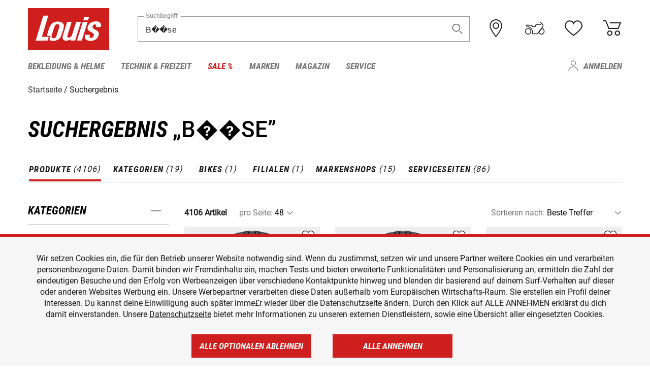

--- FILE ---
content_type: text/html; charset=utf-8
request_url: https://www.google.com/recaptcha/api2/anchor?ar=1&k=6LfkrNsiAAAAABd0UWOR5RGNXBiR1TO475EkSt0V&co=aHR0cHM6Ly93d3cubG91aXMuZGU6NDQz&hl=en&v=PoyoqOPhxBO7pBk68S4YbpHZ&size=invisible&anchor-ms=20000&execute-ms=30000&cb=fkus8hza3p42
body_size: 48839
content:
<!DOCTYPE HTML><html dir="ltr" lang="en"><head><meta http-equiv="Content-Type" content="text/html; charset=UTF-8">
<meta http-equiv="X-UA-Compatible" content="IE=edge">
<title>reCAPTCHA</title>
<style type="text/css">
/* cyrillic-ext */
@font-face {
  font-family: 'Roboto';
  font-style: normal;
  font-weight: 400;
  font-stretch: 100%;
  src: url(//fonts.gstatic.com/s/roboto/v48/KFO7CnqEu92Fr1ME7kSn66aGLdTylUAMa3GUBHMdazTgWw.woff2) format('woff2');
  unicode-range: U+0460-052F, U+1C80-1C8A, U+20B4, U+2DE0-2DFF, U+A640-A69F, U+FE2E-FE2F;
}
/* cyrillic */
@font-face {
  font-family: 'Roboto';
  font-style: normal;
  font-weight: 400;
  font-stretch: 100%;
  src: url(//fonts.gstatic.com/s/roboto/v48/KFO7CnqEu92Fr1ME7kSn66aGLdTylUAMa3iUBHMdazTgWw.woff2) format('woff2');
  unicode-range: U+0301, U+0400-045F, U+0490-0491, U+04B0-04B1, U+2116;
}
/* greek-ext */
@font-face {
  font-family: 'Roboto';
  font-style: normal;
  font-weight: 400;
  font-stretch: 100%;
  src: url(//fonts.gstatic.com/s/roboto/v48/KFO7CnqEu92Fr1ME7kSn66aGLdTylUAMa3CUBHMdazTgWw.woff2) format('woff2');
  unicode-range: U+1F00-1FFF;
}
/* greek */
@font-face {
  font-family: 'Roboto';
  font-style: normal;
  font-weight: 400;
  font-stretch: 100%;
  src: url(//fonts.gstatic.com/s/roboto/v48/KFO7CnqEu92Fr1ME7kSn66aGLdTylUAMa3-UBHMdazTgWw.woff2) format('woff2');
  unicode-range: U+0370-0377, U+037A-037F, U+0384-038A, U+038C, U+038E-03A1, U+03A3-03FF;
}
/* math */
@font-face {
  font-family: 'Roboto';
  font-style: normal;
  font-weight: 400;
  font-stretch: 100%;
  src: url(//fonts.gstatic.com/s/roboto/v48/KFO7CnqEu92Fr1ME7kSn66aGLdTylUAMawCUBHMdazTgWw.woff2) format('woff2');
  unicode-range: U+0302-0303, U+0305, U+0307-0308, U+0310, U+0312, U+0315, U+031A, U+0326-0327, U+032C, U+032F-0330, U+0332-0333, U+0338, U+033A, U+0346, U+034D, U+0391-03A1, U+03A3-03A9, U+03B1-03C9, U+03D1, U+03D5-03D6, U+03F0-03F1, U+03F4-03F5, U+2016-2017, U+2034-2038, U+203C, U+2040, U+2043, U+2047, U+2050, U+2057, U+205F, U+2070-2071, U+2074-208E, U+2090-209C, U+20D0-20DC, U+20E1, U+20E5-20EF, U+2100-2112, U+2114-2115, U+2117-2121, U+2123-214F, U+2190, U+2192, U+2194-21AE, U+21B0-21E5, U+21F1-21F2, U+21F4-2211, U+2213-2214, U+2216-22FF, U+2308-230B, U+2310, U+2319, U+231C-2321, U+2336-237A, U+237C, U+2395, U+239B-23B7, U+23D0, U+23DC-23E1, U+2474-2475, U+25AF, U+25B3, U+25B7, U+25BD, U+25C1, U+25CA, U+25CC, U+25FB, U+266D-266F, U+27C0-27FF, U+2900-2AFF, U+2B0E-2B11, U+2B30-2B4C, U+2BFE, U+3030, U+FF5B, U+FF5D, U+1D400-1D7FF, U+1EE00-1EEFF;
}
/* symbols */
@font-face {
  font-family: 'Roboto';
  font-style: normal;
  font-weight: 400;
  font-stretch: 100%;
  src: url(//fonts.gstatic.com/s/roboto/v48/KFO7CnqEu92Fr1ME7kSn66aGLdTylUAMaxKUBHMdazTgWw.woff2) format('woff2');
  unicode-range: U+0001-000C, U+000E-001F, U+007F-009F, U+20DD-20E0, U+20E2-20E4, U+2150-218F, U+2190, U+2192, U+2194-2199, U+21AF, U+21E6-21F0, U+21F3, U+2218-2219, U+2299, U+22C4-22C6, U+2300-243F, U+2440-244A, U+2460-24FF, U+25A0-27BF, U+2800-28FF, U+2921-2922, U+2981, U+29BF, U+29EB, U+2B00-2BFF, U+4DC0-4DFF, U+FFF9-FFFB, U+10140-1018E, U+10190-1019C, U+101A0, U+101D0-101FD, U+102E0-102FB, U+10E60-10E7E, U+1D2C0-1D2D3, U+1D2E0-1D37F, U+1F000-1F0FF, U+1F100-1F1AD, U+1F1E6-1F1FF, U+1F30D-1F30F, U+1F315, U+1F31C, U+1F31E, U+1F320-1F32C, U+1F336, U+1F378, U+1F37D, U+1F382, U+1F393-1F39F, U+1F3A7-1F3A8, U+1F3AC-1F3AF, U+1F3C2, U+1F3C4-1F3C6, U+1F3CA-1F3CE, U+1F3D4-1F3E0, U+1F3ED, U+1F3F1-1F3F3, U+1F3F5-1F3F7, U+1F408, U+1F415, U+1F41F, U+1F426, U+1F43F, U+1F441-1F442, U+1F444, U+1F446-1F449, U+1F44C-1F44E, U+1F453, U+1F46A, U+1F47D, U+1F4A3, U+1F4B0, U+1F4B3, U+1F4B9, U+1F4BB, U+1F4BF, U+1F4C8-1F4CB, U+1F4D6, U+1F4DA, U+1F4DF, U+1F4E3-1F4E6, U+1F4EA-1F4ED, U+1F4F7, U+1F4F9-1F4FB, U+1F4FD-1F4FE, U+1F503, U+1F507-1F50B, U+1F50D, U+1F512-1F513, U+1F53E-1F54A, U+1F54F-1F5FA, U+1F610, U+1F650-1F67F, U+1F687, U+1F68D, U+1F691, U+1F694, U+1F698, U+1F6AD, U+1F6B2, U+1F6B9-1F6BA, U+1F6BC, U+1F6C6-1F6CF, U+1F6D3-1F6D7, U+1F6E0-1F6EA, U+1F6F0-1F6F3, U+1F6F7-1F6FC, U+1F700-1F7FF, U+1F800-1F80B, U+1F810-1F847, U+1F850-1F859, U+1F860-1F887, U+1F890-1F8AD, U+1F8B0-1F8BB, U+1F8C0-1F8C1, U+1F900-1F90B, U+1F93B, U+1F946, U+1F984, U+1F996, U+1F9E9, U+1FA00-1FA6F, U+1FA70-1FA7C, U+1FA80-1FA89, U+1FA8F-1FAC6, U+1FACE-1FADC, U+1FADF-1FAE9, U+1FAF0-1FAF8, U+1FB00-1FBFF;
}
/* vietnamese */
@font-face {
  font-family: 'Roboto';
  font-style: normal;
  font-weight: 400;
  font-stretch: 100%;
  src: url(//fonts.gstatic.com/s/roboto/v48/KFO7CnqEu92Fr1ME7kSn66aGLdTylUAMa3OUBHMdazTgWw.woff2) format('woff2');
  unicode-range: U+0102-0103, U+0110-0111, U+0128-0129, U+0168-0169, U+01A0-01A1, U+01AF-01B0, U+0300-0301, U+0303-0304, U+0308-0309, U+0323, U+0329, U+1EA0-1EF9, U+20AB;
}
/* latin-ext */
@font-face {
  font-family: 'Roboto';
  font-style: normal;
  font-weight: 400;
  font-stretch: 100%;
  src: url(//fonts.gstatic.com/s/roboto/v48/KFO7CnqEu92Fr1ME7kSn66aGLdTylUAMa3KUBHMdazTgWw.woff2) format('woff2');
  unicode-range: U+0100-02BA, U+02BD-02C5, U+02C7-02CC, U+02CE-02D7, U+02DD-02FF, U+0304, U+0308, U+0329, U+1D00-1DBF, U+1E00-1E9F, U+1EF2-1EFF, U+2020, U+20A0-20AB, U+20AD-20C0, U+2113, U+2C60-2C7F, U+A720-A7FF;
}
/* latin */
@font-face {
  font-family: 'Roboto';
  font-style: normal;
  font-weight: 400;
  font-stretch: 100%;
  src: url(//fonts.gstatic.com/s/roboto/v48/KFO7CnqEu92Fr1ME7kSn66aGLdTylUAMa3yUBHMdazQ.woff2) format('woff2');
  unicode-range: U+0000-00FF, U+0131, U+0152-0153, U+02BB-02BC, U+02C6, U+02DA, U+02DC, U+0304, U+0308, U+0329, U+2000-206F, U+20AC, U+2122, U+2191, U+2193, U+2212, U+2215, U+FEFF, U+FFFD;
}
/* cyrillic-ext */
@font-face {
  font-family: 'Roboto';
  font-style: normal;
  font-weight: 500;
  font-stretch: 100%;
  src: url(//fonts.gstatic.com/s/roboto/v48/KFO7CnqEu92Fr1ME7kSn66aGLdTylUAMa3GUBHMdazTgWw.woff2) format('woff2');
  unicode-range: U+0460-052F, U+1C80-1C8A, U+20B4, U+2DE0-2DFF, U+A640-A69F, U+FE2E-FE2F;
}
/* cyrillic */
@font-face {
  font-family: 'Roboto';
  font-style: normal;
  font-weight: 500;
  font-stretch: 100%;
  src: url(//fonts.gstatic.com/s/roboto/v48/KFO7CnqEu92Fr1ME7kSn66aGLdTylUAMa3iUBHMdazTgWw.woff2) format('woff2');
  unicode-range: U+0301, U+0400-045F, U+0490-0491, U+04B0-04B1, U+2116;
}
/* greek-ext */
@font-face {
  font-family: 'Roboto';
  font-style: normal;
  font-weight: 500;
  font-stretch: 100%;
  src: url(//fonts.gstatic.com/s/roboto/v48/KFO7CnqEu92Fr1ME7kSn66aGLdTylUAMa3CUBHMdazTgWw.woff2) format('woff2');
  unicode-range: U+1F00-1FFF;
}
/* greek */
@font-face {
  font-family: 'Roboto';
  font-style: normal;
  font-weight: 500;
  font-stretch: 100%;
  src: url(//fonts.gstatic.com/s/roboto/v48/KFO7CnqEu92Fr1ME7kSn66aGLdTylUAMa3-UBHMdazTgWw.woff2) format('woff2');
  unicode-range: U+0370-0377, U+037A-037F, U+0384-038A, U+038C, U+038E-03A1, U+03A3-03FF;
}
/* math */
@font-face {
  font-family: 'Roboto';
  font-style: normal;
  font-weight: 500;
  font-stretch: 100%;
  src: url(//fonts.gstatic.com/s/roboto/v48/KFO7CnqEu92Fr1ME7kSn66aGLdTylUAMawCUBHMdazTgWw.woff2) format('woff2');
  unicode-range: U+0302-0303, U+0305, U+0307-0308, U+0310, U+0312, U+0315, U+031A, U+0326-0327, U+032C, U+032F-0330, U+0332-0333, U+0338, U+033A, U+0346, U+034D, U+0391-03A1, U+03A3-03A9, U+03B1-03C9, U+03D1, U+03D5-03D6, U+03F0-03F1, U+03F4-03F5, U+2016-2017, U+2034-2038, U+203C, U+2040, U+2043, U+2047, U+2050, U+2057, U+205F, U+2070-2071, U+2074-208E, U+2090-209C, U+20D0-20DC, U+20E1, U+20E5-20EF, U+2100-2112, U+2114-2115, U+2117-2121, U+2123-214F, U+2190, U+2192, U+2194-21AE, U+21B0-21E5, U+21F1-21F2, U+21F4-2211, U+2213-2214, U+2216-22FF, U+2308-230B, U+2310, U+2319, U+231C-2321, U+2336-237A, U+237C, U+2395, U+239B-23B7, U+23D0, U+23DC-23E1, U+2474-2475, U+25AF, U+25B3, U+25B7, U+25BD, U+25C1, U+25CA, U+25CC, U+25FB, U+266D-266F, U+27C0-27FF, U+2900-2AFF, U+2B0E-2B11, U+2B30-2B4C, U+2BFE, U+3030, U+FF5B, U+FF5D, U+1D400-1D7FF, U+1EE00-1EEFF;
}
/* symbols */
@font-face {
  font-family: 'Roboto';
  font-style: normal;
  font-weight: 500;
  font-stretch: 100%;
  src: url(//fonts.gstatic.com/s/roboto/v48/KFO7CnqEu92Fr1ME7kSn66aGLdTylUAMaxKUBHMdazTgWw.woff2) format('woff2');
  unicode-range: U+0001-000C, U+000E-001F, U+007F-009F, U+20DD-20E0, U+20E2-20E4, U+2150-218F, U+2190, U+2192, U+2194-2199, U+21AF, U+21E6-21F0, U+21F3, U+2218-2219, U+2299, U+22C4-22C6, U+2300-243F, U+2440-244A, U+2460-24FF, U+25A0-27BF, U+2800-28FF, U+2921-2922, U+2981, U+29BF, U+29EB, U+2B00-2BFF, U+4DC0-4DFF, U+FFF9-FFFB, U+10140-1018E, U+10190-1019C, U+101A0, U+101D0-101FD, U+102E0-102FB, U+10E60-10E7E, U+1D2C0-1D2D3, U+1D2E0-1D37F, U+1F000-1F0FF, U+1F100-1F1AD, U+1F1E6-1F1FF, U+1F30D-1F30F, U+1F315, U+1F31C, U+1F31E, U+1F320-1F32C, U+1F336, U+1F378, U+1F37D, U+1F382, U+1F393-1F39F, U+1F3A7-1F3A8, U+1F3AC-1F3AF, U+1F3C2, U+1F3C4-1F3C6, U+1F3CA-1F3CE, U+1F3D4-1F3E0, U+1F3ED, U+1F3F1-1F3F3, U+1F3F5-1F3F7, U+1F408, U+1F415, U+1F41F, U+1F426, U+1F43F, U+1F441-1F442, U+1F444, U+1F446-1F449, U+1F44C-1F44E, U+1F453, U+1F46A, U+1F47D, U+1F4A3, U+1F4B0, U+1F4B3, U+1F4B9, U+1F4BB, U+1F4BF, U+1F4C8-1F4CB, U+1F4D6, U+1F4DA, U+1F4DF, U+1F4E3-1F4E6, U+1F4EA-1F4ED, U+1F4F7, U+1F4F9-1F4FB, U+1F4FD-1F4FE, U+1F503, U+1F507-1F50B, U+1F50D, U+1F512-1F513, U+1F53E-1F54A, U+1F54F-1F5FA, U+1F610, U+1F650-1F67F, U+1F687, U+1F68D, U+1F691, U+1F694, U+1F698, U+1F6AD, U+1F6B2, U+1F6B9-1F6BA, U+1F6BC, U+1F6C6-1F6CF, U+1F6D3-1F6D7, U+1F6E0-1F6EA, U+1F6F0-1F6F3, U+1F6F7-1F6FC, U+1F700-1F7FF, U+1F800-1F80B, U+1F810-1F847, U+1F850-1F859, U+1F860-1F887, U+1F890-1F8AD, U+1F8B0-1F8BB, U+1F8C0-1F8C1, U+1F900-1F90B, U+1F93B, U+1F946, U+1F984, U+1F996, U+1F9E9, U+1FA00-1FA6F, U+1FA70-1FA7C, U+1FA80-1FA89, U+1FA8F-1FAC6, U+1FACE-1FADC, U+1FADF-1FAE9, U+1FAF0-1FAF8, U+1FB00-1FBFF;
}
/* vietnamese */
@font-face {
  font-family: 'Roboto';
  font-style: normal;
  font-weight: 500;
  font-stretch: 100%;
  src: url(//fonts.gstatic.com/s/roboto/v48/KFO7CnqEu92Fr1ME7kSn66aGLdTylUAMa3OUBHMdazTgWw.woff2) format('woff2');
  unicode-range: U+0102-0103, U+0110-0111, U+0128-0129, U+0168-0169, U+01A0-01A1, U+01AF-01B0, U+0300-0301, U+0303-0304, U+0308-0309, U+0323, U+0329, U+1EA0-1EF9, U+20AB;
}
/* latin-ext */
@font-face {
  font-family: 'Roboto';
  font-style: normal;
  font-weight: 500;
  font-stretch: 100%;
  src: url(//fonts.gstatic.com/s/roboto/v48/KFO7CnqEu92Fr1ME7kSn66aGLdTylUAMa3KUBHMdazTgWw.woff2) format('woff2');
  unicode-range: U+0100-02BA, U+02BD-02C5, U+02C7-02CC, U+02CE-02D7, U+02DD-02FF, U+0304, U+0308, U+0329, U+1D00-1DBF, U+1E00-1E9F, U+1EF2-1EFF, U+2020, U+20A0-20AB, U+20AD-20C0, U+2113, U+2C60-2C7F, U+A720-A7FF;
}
/* latin */
@font-face {
  font-family: 'Roboto';
  font-style: normal;
  font-weight: 500;
  font-stretch: 100%;
  src: url(//fonts.gstatic.com/s/roboto/v48/KFO7CnqEu92Fr1ME7kSn66aGLdTylUAMa3yUBHMdazQ.woff2) format('woff2');
  unicode-range: U+0000-00FF, U+0131, U+0152-0153, U+02BB-02BC, U+02C6, U+02DA, U+02DC, U+0304, U+0308, U+0329, U+2000-206F, U+20AC, U+2122, U+2191, U+2193, U+2212, U+2215, U+FEFF, U+FFFD;
}
/* cyrillic-ext */
@font-face {
  font-family: 'Roboto';
  font-style: normal;
  font-weight: 900;
  font-stretch: 100%;
  src: url(//fonts.gstatic.com/s/roboto/v48/KFO7CnqEu92Fr1ME7kSn66aGLdTylUAMa3GUBHMdazTgWw.woff2) format('woff2');
  unicode-range: U+0460-052F, U+1C80-1C8A, U+20B4, U+2DE0-2DFF, U+A640-A69F, U+FE2E-FE2F;
}
/* cyrillic */
@font-face {
  font-family: 'Roboto';
  font-style: normal;
  font-weight: 900;
  font-stretch: 100%;
  src: url(//fonts.gstatic.com/s/roboto/v48/KFO7CnqEu92Fr1ME7kSn66aGLdTylUAMa3iUBHMdazTgWw.woff2) format('woff2');
  unicode-range: U+0301, U+0400-045F, U+0490-0491, U+04B0-04B1, U+2116;
}
/* greek-ext */
@font-face {
  font-family: 'Roboto';
  font-style: normal;
  font-weight: 900;
  font-stretch: 100%;
  src: url(//fonts.gstatic.com/s/roboto/v48/KFO7CnqEu92Fr1ME7kSn66aGLdTylUAMa3CUBHMdazTgWw.woff2) format('woff2');
  unicode-range: U+1F00-1FFF;
}
/* greek */
@font-face {
  font-family: 'Roboto';
  font-style: normal;
  font-weight: 900;
  font-stretch: 100%;
  src: url(//fonts.gstatic.com/s/roboto/v48/KFO7CnqEu92Fr1ME7kSn66aGLdTylUAMa3-UBHMdazTgWw.woff2) format('woff2');
  unicode-range: U+0370-0377, U+037A-037F, U+0384-038A, U+038C, U+038E-03A1, U+03A3-03FF;
}
/* math */
@font-face {
  font-family: 'Roboto';
  font-style: normal;
  font-weight: 900;
  font-stretch: 100%;
  src: url(//fonts.gstatic.com/s/roboto/v48/KFO7CnqEu92Fr1ME7kSn66aGLdTylUAMawCUBHMdazTgWw.woff2) format('woff2');
  unicode-range: U+0302-0303, U+0305, U+0307-0308, U+0310, U+0312, U+0315, U+031A, U+0326-0327, U+032C, U+032F-0330, U+0332-0333, U+0338, U+033A, U+0346, U+034D, U+0391-03A1, U+03A3-03A9, U+03B1-03C9, U+03D1, U+03D5-03D6, U+03F0-03F1, U+03F4-03F5, U+2016-2017, U+2034-2038, U+203C, U+2040, U+2043, U+2047, U+2050, U+2057, U+205F, U+2070-2071, U+2074-208E, U+2090-209C, U+20D0-20DC, U+20E1, U+20E5-20EF, U+2100-2112, U+2114-2115, U+2117-2121, U+2123-214F, U+2190, U+2192, U+2194-21AE, U+21B0-21E5, U+21F1-21F2, U+21F4-2211, U+2213-2214, U+2216-22FF, U+2308-230B, U+2310, U+2319, U+231C-2321, U+2336-237A, U+237C, U+2395, U+239B-23B7, U+23D0, U+23DC-23E1, U+2474-2475, U+25AF, U+25B3, U+25B7, U+25BD, U+25C1, U+25CA, U+25CC, U+25FB, U+266D-266F, U+27C0-27FF, U+2900-2AFF, U+2B0E-2B11, U+2B30-2B4C, U+2BFE, U+3030, U+FF5B, U+FF5D, U+1D400-1D7FF, U+1EE00-1EEFF;
}
/* symbols */
@font-face {
  font-family: 'Roboto';
  font-style: normal;
  font-weight: 900;
  font-stretch: 100%;
  src: url(//fonts.gstatic.com/s/roboto/v48/KFO7CnqEu92Fr1ME7kSn66aGLdTylUAMaxKUBHMdazTgWw.woff2) format('woff2');
  unicode-range: U+0001-000C, U+000E-001F, U+007F-009F, U+20DD-20E0, U+20E2-20E4, U+2150-218F, U+2190, U+2192, U+2194-2199, U+21AF, U+21E6-21F0, U+21F3, U+2218-2219, U+2299, U+22C4-22C6, U+2300-243F, U+2440-244A, U+2460-24FF, U+25A0-27BF, U+2800-28FF, U+2921-2922, U+2981, U+29BF, U+29EB, U+2B00-2BFF, U+4DC0-4DFF, U+FFF9-FFFB, U+10140-1018E, U+10190-1019C, U+101A0, U+101D0-101FD, U+102E0-102FB, U+10E60-10E7E, U+1D2C0-1D2D3, U+1D2E0-1D37F, U+1F000-1F0FF, U+1F100-1F1AD, U+1F1E6-1F1FF, U+1F30D-1F30F, U+1F315, U+1F31C, U+1F31E, U+1F320-1F32C, U+1F336, U+1F378, U+1F37D, U+1F382, U+1F393-1F39F, U+1F3A7-1F3A8, U+1F3AC-1F3AF, U+1F3C2, U+1F3C4-1F3C6, U+1F3CA-1F3CE, U+1F3D4-1F3E0, U+1F3ED, U+1F3F1-1F3F3, U+1F3F5-1F3F7, U+1F408, U+1F415, U+1F41F, U+1F426, U+1F43F, U+1F441-1F442, U+1F444, U+1F446-1F449, U+1F44C-1F44E, U+1F453, U+1F46A, U+1F47D, U+1F4A3, U+1F4B0, U+1F4B3, U+1F4B9, U+1F4BB, U+1F4BF, U+1F4C8-1F4CB, U+1F4D6, U+1F4DA, U+1F4DF, U+1F4E3-1F4E6, U+1F4EA-1F4ED, U+1F4F7, U+1F4F9-1F4FB, U+1F4FD-1F4FE, U+1F503, U+1F507-1F50B, U+1F50D, U+1F512-1F513, U+1F53E-1F54A, U+1F54F-1F5FA, U+1F610, U+1F650-1F67F, U+1F687, U+1F68D, U+1F691, U+1F694, U+1F698, U+1F6AD, U+1F6B2, U+1F6B9-1F6BA, U+1F6BC, U+1F6C6-1F6CF, U+1F6D3-1F6D7, U+1F6E0-1F6EA, U+1F6F0-1F6F3, U+1F6F7-1F6FC, U+1F700-1F7FF, U+1F800-1F80B, U+1F810-1F847, U+1F850-1F859, U+1F860-1F887, U+1F890-1F8AD, U+1F8B0-1F8BB, U+1F8C0-1F8C1, U+1F900-1F90B, U+1F93B, U+1F946, U+1F984, U+1F996, U+1F9E9, U+1FA00-1FA6F, U+1FA70-1FA7C, U+1FA80-1FA89, U+1FA8F-1FAC6, U+1FACE-1FADC, U+1FADF-1FAE9, U+1FAF0-1FAF8, U+1FB00-1FBFF;
}
/* vietnamese */
@font-face {
  font-family: 'Roboto';
  font-style: normal;
  font-weight: 900;
  font-stretch: 100%;
  src: url(//fonts.gstatic.com/s/roboto/v48/KFO7CnqEu92Fr1ME7kSn66aGLdTylUAMa3OUBHMdazTgWw.woff2) format('woff2');
  unicode-range: U+0102-0103, U+0110-0111, U+0128-0129, U+0168-0169, U+01A0-01A1, U+01AF-01B0, U+0300-0301, U+0303-0304, U+0308-0309, U+0323, U+0329, U+1EA0-1EF9, U+20AB;
}
/* latin-ext */
@font-face {
  font-family: 'Roboto';
  font-style: normal;
  font-weight: 900;
  font-stretch: 100%;
  src: url(//fonts.gstatic.com/s/roboto/v48/KFO7CnqEu92Fr1ME7kSn66aGLdTylUAMa3KUBHMdazTgWw.woff2) format('woff2');
  unicode-range: U+0100-02BA, U+02BD-02C5, U+02C7-02CC, U+02CE-02D7, U+02DD-02FF, U+0304, U+0308, U+0329, U+1D00-1DBF, U+1E00-1E9F, U+1EF2-1EFF, U+2020, U+20A0-20AB, U+20AD-20C0, U+2113, U+2C60-2C7F, U+A720-A7FF;
}
/* latin */
@font-face {
  font-family: 'Roboto';
  font-style: normal;
  font-weight: 900;
  font-stretch: 100%;
  src: url(//fonts.gstatic.com/s/roboto/v48/KFO7CnqEu92Fr1ME7kSn66aGLdTylUAMa3yUBHMdazQ.woff2) format('woff2');
  unicode-range: U+0000-00FF, U+0131, U+0152-0153, U+02BB-02BC, U+02C6, U+02DA, U+02DC, U+0304, U+0308, U+0329, U+2000-206F, U+20AC, U+2122, U+2191, U+2193, U+2212, U+2215, U+FEFF, U+FFFD;
}

</style>
<link rel="stylesheet" type="text/css" href="https://www.gstatic.com/recaptcha/releases/PoyoqOPhxBO7pBk68S4YbpHZ/styles__ltr.css">
<script nonce="2syBUIRjqenqkGkMRfw02Q" type="text/javascript">window['__recaptcha_api'] = 'https://www.google.com/recaptcha/api2/';</script>
<script type="text/javascript" src="https://www.gstatic.com/recaptcha/releases/PoyoqOPhxBO7pBk68S4YbpHZ/recaptcha__en.js" nonce="2syBUIRjqenqkGkMRfw02Q">
      
    </script></head>
<body><div id="rc-anchor-alert" class="rc-anchor-alert"></div>
<input type="hidden" id="recaptcha-token" value="[base64]">
<script type="text/javascript" nonce="2syBUIRjqenqkGkMRfw02Q">
      recaptcha.anchor.Main.init("[\x22ainput\x22,[\x22bgdata\x22,\x22\x22,\[base64]/[base64]/[base64]/[base64]/[base64]/[base64]/[base64]/[base64]/[base64]/[base64]\\u003d\x22,\[base64]\\u003d\x22,\[base64]/w57DlcKfw47Ci8OTEcKYRRzCtFDDhcO7wojCp8O1w6jCmsKXA8OZw6k3XlxVNVDDjMO5KcOAwrpiw6YKw5XDnMKOw6cywp7DmcKVWsOUw4Bhw6cHC8OwbDTCu3/CkFVXw6TCn8KDDCvCuGsJPmbCm8KKYsOtwodEw6PDgMOJOiR3I8OZNnBWVsOsXUbDoixgw6vCs2dMwrTCihvCvhQFwrQLwrvDpcO2wrLCrhMufsO0QcKbVDNFUhvDqg7ChMKVwqHDpD1mw6jDk8K8JcKBKcOGUMKnwqnCj0fDvMOaw49gw4F3wpnClQ/[base64]/wo7Dp8OkKMKww4HCosKZw798QnFNwqbCjybCpMKywrLCr8KZHMOOwqXClSFqw5DCi1IAwpfCq14xwqElwqnDhnE+wrEnw43CsMO5ZTHDklDCnSHCmDkEw7LDnnPDvhTDiH3Cp8K9w6/Cs0YbQsO/wo/[base64]/[base64]/CtnjCosKtwr5zw7/ClSZvw5RINmTDkcKzwovCmgcMUMO1RsKHAj9mCx/DicOGw47CqcKKwp5tw5LDhcOKRhInwqLCgTzChMKbwq8QKMKWwr/DhsKzei/DgcK8Z0rDkCUtwq/DjRgEw50TwokAw6kKw7LDrcOzBcK9wrRaRAE/[base64]/[base64]/dcKSw6IvHG0qF8OrWCLCjX17AMKuw6Z4Rj1qwqnCsUfCqMKmWcKywpTDrW7DnMOKw7jCk2IJwoTDkmDDrMObw79yU8KVEcORw67CgGFXC8OZw7w4AMOdw6pAwpg/EUl3wqjCj8Oxwq0sUMOYw4HDizlHXsO1w7gsLMKXwo5WAsOnwpbCgHLCrMOvZsOKNXXCqzovw57CiW3DlEwGw5FzbA9EShZ7w7BzSh5ew7/DhSByMcO0UMKRMy1pNCTDk8K8wo5dwr/DlEQmwo3CgwRXOsK3ZsKwTlDCnlDDk8KcN8K+wprDj8OyKsKgZ8KROzczw4VKwpTCsT13T8O2woYiwqLCtsK2KQLDpMOmwpFPB1TClAVXwoDDon/Du8OSH8ORbsOvfMOnBBfDom0KP8KSR8OhwpnDkkxaEsONwpJ5MDrCk8OjwojDg8OAHmd9wqTCgXXDgDEWw6QAw49Pwp/[base64]/F8OOwrTCtFhKezFlw6wRKXTCi8KVwp1mwpMBwozDpsKGw7oxw4pIwprDqMKzw5LCtUXDjsKUdytbWlNywoMAwrlvbsOWw6TDkGsjOQvDg8OVwrlFwqklb8Kyw5UwVljCpilwwqgGwpbCsw/Dlhw5w5zDgi7CthfCnMO0w4wNHAEMw5NiacKgfsOaw6bCpULCmh/CmGzDlsKtw5bCgsK2QsOTVsOUw45Nw45FTGEUOcO6GsKCwo1Nd0pAEVcnfcKLHl9BezHDt8KNwqsgwrEYKRjDucKAUMKFDsKBw47Ds8KRNAhGw7PCkydywpZnL8KgU8Kywq/[base64]/w5rCpkUfw4rChsKZYcOjwq3DoBNYKgvDoMK6w5jCocK5IAsKOy4/RcKRwprCl8Khw7LCk1zDhzvDp8K1wprCpkZZHMK6ecOpM2J/[base64]/Ds1kZw5N0w7J/HsKtH8KywrwXYsOjwoVgwpQxAsOiwo8gPxPDtcOPw5UCw7s5BsKeLsOOwpLCusOcRg9TSiHCkSTCrzHClsKXXsOtwrbCm8ObGSQtNj3CszwkJzhWMsK/[base64]/OWbDtARPwpk9woQOVcOCw67DgsKVw5nCpcKSw5RDwp05woXCg17CgMOgwqnCoQTChsOAwrwkWcKtMx/CjsO9DsKcKcKkwq7CvxbCgMK7bMOQI2YtwqrDmcKhw5MAIsOUw53CpTzDvcKkH8Kdw7Zcw7fCsMOcwqrClwFYw5cAw7DDnsOhfsKGw4XCocKsZMOdNBBdw6tAwo5/wpzDkn7CgcK4NT84wrHDmsKADBlIw4XChsOIwoMiwoXDk8KFwp/Dt2Q5bVrClFQWwq/DiMKhFCDCkcKNUMK7EMOowpbDmBFrwr7Cok8tMF7DgsOzb1FSdxlawoFfw4FeE8KQaMKSMToKNS/DtcKEVks1woMtw6VuHsOtbUAUwrXCqSxSw4fCk3lWwp/Cr8KIZiN3VGU2EwQ9wqTDpcOhwp5oworDjVTDr8KfJ8KXBHjDvcKiI8K8wrbCiETCr8O+HMKQcTzClADCtMKvIg/CoHjDtcOTcMKbEXkXemBXLlrCtMKtw7Bzwps4b1ZVw5jCj8KLw4PDpsKxw4DCig8ID8O0FxTDsAh7w4HCv8KFYsOdwrrCoyTDkcKSwqZWW8Kmwo/DgcO8fSo4c8KKw4fCkiUFJ2BIw5TDqsKyw6EWch3CssOsw77CucKqw7bCnWoXwqhDw7TDsTrDisOKWlZaIl87w6RPcMK/w4leJmnDicKCwqTCiVg+H8KteMKOw7glw4RMDMKRMWrDmzQ2IMOAw7xmwr8lX2NewpU9b3PCkG/DgsOHw6tcIsKsel/Dh8ORw4zCsx7CsMOxw4LCv8OqRcO6fk7CqsK4wqfCgDIvXE3Co0DDhzfDvcKXenlfRMKxFsOGODQEOy1uw5oVZhPCqzttIV9MOMOcf3/ClMO4wrPDqwY0X8Obag7CgxrCg8KoDWoCwpYwaSLCs34wwqjDijzDpcOTeTnCt8KYwpk/[base64]/[base64]/wqLCoAFnO0bCtDVQYsOyDcKMYwzDgcOEU8KVwoFHwqvDnSvDgAtYOiBAK33DmMKqEkrCuMK7AsKTdH5GMsKWwrJuR8OJw4xGw6fCrjjCicKGST3CkAbCrUPDvsKzw4FyYMKIwqnDgcOxHcOlw7zDrcOgwqtUwo/DmsOmFCQpw4fCiXMweiHCqMOfJ8ObKAdObsObFcKgZnQtw6MnHCTCnzfDj1DCocKjGMOQEMKzw49iamB5w7N3LMOucFIkeBjCusOFw5IDPGJywodPwrnDnDnDo8OHw5nDuhMPJQg4CVo9w7FGwoJxw64BIcOxW8O1fMKqblMHLwPCkHADYsK0QhclwpTCpAVkwoLCk0/Ck0zDqcKUwoHCkMOgFsOmS8K5ZXvDgHLDpcO9w4/DlcK4MQzCoMO2bcKwwobDsRzDkcK6T8KzD0p9dx86FcKzwp3CtUvCgsOXDcO9w4TCnxvDkcONwrY6wpd2w6YWJcKsdiHDrcKIw4TCj8OHw64hw7k/[base64]/DiCV/XcO/wq5bw7Zxw7fCp8O7w4jCmW1nOw7DqcO7IGlUYcKJw4d/DEnCtsOjwqTCsDlqw7Z2QU8TwoAuw77CosKowpNZwoTCncOLw6Nvw4oSw65EC2vDrxZ/FAFNw5FlUSxDHsOtw6TDiQZ7N25iwqHCm8KHFzJxBlAGw6nDrMKHw6DDtMORwq4WwqHDh8OHwqhGYcKZw5/DvsK7wqPCjlJfw5nClMKZMsOiPcKCw7jCocOfaMOMRDEEdi3DrhwKw78lwoPDmg/[base64]/ClFExwo5mNT4Lw57CugvCjiZawrgmw5vChlzCnR/DmsOTw4N+KMOUwrXCtBIsGMOow70Ow5pdUsKnacKrw7pseDoCwqEuw4ICNQgmw68Mw4B7wo4ww6InIzUgfQ9qw5ZQBjBuBsOnFW3Cg3IKHmNhwq5Fe8O5CETDvn3Cp29cbTTDosKGwqQ9MynCrQ/[base64]/[base64]/TX/Cv8Oxwo0fTsKZMwfCrMOQXBsJdXQ/YmjCpk17MGHDv8K/InZZW8ONVcKqw7TChG3Dr8OPw7NGw5vCvAnCv8KJH3XCkcOqHsKZA1XDlHvDlWFpwr9kw7JwwpLCmUzDlMK/flTClsOvEGHDigXDqhIIw77Dhwc+wr8Jw4HCpllswroXb8KNIsKqwofDtBkpw7jCnsOrTcO+wrldwq8/[base64]/DrRbCs8KowrdkXCxUw6PCkzoOwqsWHCnDm8Orw4XCkW1Kw5B4wp/Cu2jDtAJjwqHDgj/Dm8KAw78aVMKTwp7DhGPDkGbDiMKiwpslUkAVw4wCwq8zUMOrGsOPwovCqwPCvGbCncKZUn5uaMOywprCj8OQwoXDj8KBDAkcSiDDijrDosKlc3INc8KMSMOzw4HDncOhMcKHw64oYMKTwrt4M8OHwr3Drytgw53DmsOYS8Ojw5E2woldw7HCq8OnccK/wrRDw6vDnsOeK3vDrlEvw7jCu8OZGTnCpmHDu8KIasKwfyjDkMOMNMOvDD9Nwp4mC8O6Rn0Gw5oZfRZbwpkewqMVVcKTIMOXwoJxQkLDrGvCvhg6wpjDgsKCwrhiQ8Klw67DrDrDkSXDnnhfDcKgw7XCvT3CvcOPFMK7G8Kfw6wbwoxIJUpzGX/DicOBOR/DhMO0worCiMOPFGEyGcKfw4RYwpPCvGsGQSlNw6cEw6M/enl4TMKnwqV0X2bDkVXCsThHwpLDnMOow7gcw5DDmRBmw67CrMKvQsOJFWt/Fgsiw4jDm0jDhXNjDgnDn8OnFMK1wqM9wpxCB8Kmw6XCjDrCkkwkw6wBL8KWZsKDwp/CiVpGw7pwdTbCgsKMw5rDnR7DksOTwp0Mw6sJG0nDlTcrcHvCsmzCu8OUK8OQLMKRwr7CgsOkwrxYAcOGwoB8O0/CosKKPA3ChB0YLmbDqsOww5DDjMO1woV+w4/[base64]/[base64]/ChsOTwrJJwpzCrsO0RMKsexbCl8Ocw6XDlMO2a8ORw73CvcKgw6IIwpwawqZzw4XCscO8w5RdwqfDscKEw5zCsgJfBMOIVsO/[base64]/CtiPDo17CpjZKXAvCncKswq8dw4vCpsKbJQzCsxFGKS7DpsOIwobDpG7DssOEWyPDksOPRlhiw4hAw7rDgMKKYmzCqcK0LR0+AsO5BRHCgyvDoMOLSz7CkzAwF8KewqDCg8KZb8Ojw4LDsCBqwqViwpFSE2HCqsO3MMKnwpd7Om5COSx6DsKoKgQefQ/Dvx1XPBhFwrnDrjbDiMKbwo/DhcOsw4BbAAzCiMKGwoMufz/DssO/URBowqwZemhnF8OswpLDm8Klw50Kw5kLQ2bCvlZLMsKuw4Z2QMKAw5Ewwq9BbsK/wogLIwM2w5lNc8K+w6Rcw4zCoMKOAA3CjcORGnh5w40Twr5jWXPCmsOtHGXDrT4qHhIKWAMFwqxrRT7DkxDDt8KoBnJoCcKWI8KCwqNiBAnDi0LCpXIpw6U0QGPDhMKPwrfDuT7Dt8KOccOsw4d6FDV5Hz/DsR1zwpfDpcO8BRTDosKHMgtiNcO+wqLDosK+w6DDmwvCr8O8dErCisKaw6ouwo3CuA7CpsOsJcOKw4gYATI6w5DChktRVzfCkxlkekMbw4YKw4PDp8Oxw5MXDGQ1GA0Ewq3CnlvCgEVpBsKJMXPDnMO4bgvCuRLDrsKfWQVJf8Kgw7zDjV8Zw5rCs8O/U8OEw5bCm8Oiw4VGw5jDssKWUm/CpRsCw67Dr8OZw4VBIkbDg8KHf8Knw4pGCsOSw5jDtMOow4TCh8KeRcO7wpnCmcKKbDtEFkhNZDElwqw/[base64]/[base64]/[base64]/DpFkEWzXCk1kuVD9HH3HCmGZKwqgpwp4LWxhGwotKFMKoZcKgdMOVwq3CgcO/wrjDoELDhjRzw5tUw6lZAHrCnlzCiWYDN8Oqw44CViDCksO+QcKQGcKQZcKSS8O8woPDr2LCtk/Dlnx2F8KGTcOrEMKjw6RaJR91w5Z5TS9MZ8ORYTc1DMKUZl0hw6jChA8qHQ5AHsKswpURE2PDvcOzBMKBw6vCrz0yNMO8wo0YY8OeNxZLw4VfYizDh8OVaMOjw6/Din/[base64]/KMOdcTk3fR7DncOQwpvCuULCt8OUw6VrGsKsEcKTwogSw5bDj8KEdsKQw7oSw5UBwohGdl/DoyBKwrUvw5EswrnCqsOmIcOqwpTDtTE/w4xmR8OabGbCgQ9mw7ooYmNEw5vCpncJW8KqRsOfIMO1B8KWN0bChg7DqsO4McKyehXCg3rDt8KdNcOZwqRkecKyDsKKwp3DpsKjwpgZZsKTwrzDgTDCj8K5wqHDvMOAAWcpGznDk3zDgSkGDMKTAB7Di8Ksw60/BwElwr/CjMKyK2/CgiEAw5XDjU9fK8OsKMOdwopIwqBvYjBEwofCjCPCp8KhJmkZZyY8PG3CiMOmV3zDuQ3Cn1kSGcO2w5nCp8K7BV5GwqwTwobCrydnXW3CvhFGwrB7wqtFV08mFcOdwqnCu8KcwpdWw5LDkMKhcgvChMOlwqVmwpvCoG/CnMKcHxbCm8Kqw4RRw7wEwrnCssKzw5w2w63CtmPCuMOpwox2DxnCqcKdPEfDqmUcNG7CjcOyE8KcSsK9w5R/H8KXw5JsTUxxIGjCjR0uWjwew6dkfno9ayQOPmpmw5sfw5cpwrwwwrjCmBgEw4QBw6h0TcOpw6MDAsK1GsOuw6kuw4p/Z2RNwp1ILMKaw4p4w53Do2gww4VaG8KGZCYawq3CisKoDsO5wqIgc1gBC8OabgrDig5OwpnDqcO6EkfCnh3CocKLAMKwdcKRQMOywqbCiFA4woUjwrzDuC/CucOgC8K0wpnDtMOow7ouwpRSw5kTKGrCpcKOO8OdIcOVcyPDi3vDpMOMw4TDtWVMwqRfwojDj8OYwoRAwpnCtMK+U8KKdcKBN8OYVmvCggBxwoDDqzhtRxfDpsOYej0AJ8OdMsOxw7R/YyjDmMO3fMKELh3CkkXCksKdw7fCkl1Sw70PwqRYw6fDhizCj8KRAAg/wq0cwqrDmsKYwqbDkMODwr5owp3Dl8KAw47DhcKVwrTDohTCqVVmHhsLwoPDpsODw7M8TncTWkfDrxsGf8KXw78nw4bDssKtw6nDgcOew6oCwo0rEcO4w4s6w6heBcOMwqHCgT3CtcKGw5nDpMOvKMKLVMO7w4VGGMOld8OlaCrCoMKSw6jCvzbCicK2wqdLwqfDp8K/wpjCsXl8wp3CnsO3EsOGG8OpeMOWQMOnw7d2w4TCj8KGw6fDvsObw5/Dv8K2S8K3w4l+w45eOMOLw44owrHDkSIrW09YwqVnw7l5U14qc8Ogw4HDkMKlwqvChnPDpEYUC8OUX8OiVcO4w5nCgMOTdTnDhXZ9Fx7DkcOMCcOSD25YdsOcPXTDlcOfGcKcwo7CrcOgH8KBw7DDq0rDpy3CjmnCjcO/w6nDpsKQE2giA1pqNzbCmMOcw5nCqcKXwrrDl8OsQcK9ExsxCzcRw48XX8O7cRbDg8ODwq8Tw63Col8RwonCocKQwq3Cqi7CjMK5w4/CtcOjwp9/wolgMMKawpHDl8OlZ8OvKsO/wqbChcOnHHHCnyvCpl/Cj8KWw6FbFRllCcOWwooNAsKkwrLDsMOmahPDgcO1WMKSwobCkMKUEcK5c2pffyjChcK0ScKLTR9kw7nCnXoSMsOJSzhywq7CmsOJV1nDnMKAw65mEcKrQMORwoh1w5BpTcOCw6ctbzNkX15rckPDkMKdMsKzbH/DrMKMccKJZH5ewqzCnMOVGsKAchDCqMOLw7wGJ8KBw5RFw4AbYTJOD8OADVjCpTvCtsOHM8OMKS/[base64]/[base64]/PcK7E8OPw6fDiMOywrPDm0NOwqfDvxovXsOpCsKodcORC8OgNQQuBsOHw4PCksO6w4jCssOEeFYQL8KFXUYMwrXCp8KKw7DDnsO5D8KMMxldFypyQzhsE8KfX8KkwqrCncKVw7gpw5XCsMOQw5xLZsOMRsOHa8O1w7R5w5zClsOKwo/DrsKmwpFaPGvCin3Cm8O5eSPCucKnw7fDhyfDh2TDmcK9wo9XIcOzFsOZw7rCgjTDgSBkwp3DucOLScKiw6TDkMKCw7J8KsKuw43DpsOXdMKjwpxyN8KXVhHClsKHw47CmDoHw6TDrsKObkbDsWPCoMKaw6p3w6IILcKTwpRaV8O1ZTvCjMK6Pi/ClDLDjj5JacOMVUfDlXDCpjvCkVjCqHvCiEcWQ8KLE8KdwrPDhMKnwqXDiQDDiGHDsknDnMKVw6wGPjXDjCXCpDfCq8KMFMOUwrN/wpkHRcKTfk1Nw55CUGUJwqvCnMOCWsKETinCuGPCtcORw7bCsRlAwoHDlknDsl0ZIwnDjG8lcgbDhsOzD8OAw4wiw6kZwrsvYzB7KFbDksKLw4fCnz9Fw6LCiGLDkj3DhsO/woRJdzIMVsK1wpjDhsOLHsK3woxswp1Vw4wADcOzw6l5wolHwqdbLsKWDSkmA8Kmw4wVw7jDjsOXwrAgw67DqDfDrRDCmMKXAFlLWcO4dcK8PxYLw6ovw5BZw5B1wqE2wpnCti/[base64]/[base64]/[base64]/DpTdOecK6L2rCt8KPEnfCg8OCNCNOw7tkwrIZOcKZw4fCpMO3DsOyXwsDw5jDs8Oew4sNGsKWwroyw5/CqgJAXcORVwrDiMOjUQ/Dlk/CiUXCvMOzwpfCuMKsABLCpcOZBxc5wrsiKTpVw7MtF33DhTzDjyNrF8OWWcKtw4DDhUDDq8O8w7/DkkTDgXfDrULCu8Kowot1w6o6Xl8Zf8KGwqvCkCrCuMOKwrzChz5OM2BxbhLDpGNYwoXDsAdGwrNyMR7CpMKWw7nDoMK6T37DuBbCusKSDsOeFkkPwoTDgsO+wozDr3EdJcOac8OEw5/CuDPCvCfDgW3CgjDCsxJjNsKXGHddHSIewpVye8O9w48FVMKhYTMWemDDogbCisKaCTnCs049McK1N03DscOaDErCscO/d8OtEhsIw6/DqMOaexHDp8KpekfDjhgLwo13w7l2wrQ0w502woFhOHrDm3DCv8KTHCYWYQXCnsKpwpEYNkfCr8OPcQDCqxnDnsKXacKTMMKzGsOlw5JJw6HDk0zCkTXCrT97w5HDscK7TCAyw5NqbMOCS8OUw6dcHsO2ZhhgaFZpw5MEFAPCqwrCsMO7dFLDhcOewp/DnMOYcz0JwobClcOUw4jCrnHCjS01Sm1HIcKsH8OZL8OmfMK1wroiwqzCiMKsFcK4YQXDjBQGwqwVaMK0wp7DksK3wpMJwrtrQy3DqETDnyLDuzPDgl11wp9UGBcFbXMiw7VIesKEw4DCtx/Cl8KoJlzDqhDCuzXCvVh6fGEBHDwVw6QhL8KuM8O0w6BId3HCnsOIw7vDkkbCvcOSQVtjIh/DmsK7w4Y/[base64]/wokeDcKOQQzDljHChcKPw4kCEHwlwo1Fw7prDMOeMMOhw5MrU1pech/CosOVRMOrWMKiEcO0w6c4wrgLwoDDi8Kqw7cKJzXCuMK5w6o6DkfDpMOGw6rCt8O1w5FkwrtGAFfDuSjCiDjCjsOSw7zCiQ8hVMKDwoLDhXBZcCzCkxt2wrhAMcOZVwANNVTCq1IewpFtwrTCtVTDh1dTwpJeBUHCiVHCosO5wrFeZl/DjcKDwqXCucOhw4M6RsO3cTDDlMOjEg5+wqIqUx0yTsODCcKpAGTDmmljWGPCr2hLw4tNMU/DsMOGB8OXwpzDgm7CsMOOw5/CkcKwJj4ywpHCnsOqwoZ4wrIyJMKHF8OPQsOqw4klwrLDqDXCjcOAJwXCj1vCrMKMdjvDgcK0GMONw7/CocOIwpM0wqZHSkzCpMO5Ki9NwqLDiC/[base64]/DqsOkwqzCisOBCsKeM8O9I0Quw4Axw5RoDVbCi0jDm1fCocO/w5IDY8Otd38XwoxGEsOlHSgqw47CgMOEw43DgsKRw4EnQ8O9w7vDqQ7DjMONfMOCM3PCl8OFaybCj8KIw6R8wrHCosOXwoApEzjCjMOCRRcOw7LCqxxcw6TDmzBxUU98w652wrNNNMKgBXHCt07Dj8Ojw4vCmgJKwqbCncK2w4TCmsO/SMOjfULClcKWwpTCscOtw7RuwqfCqQseTWRTw4DDj8KXeQ9kFsKhw7xGd1zDsMKzEVjCihhIwqITwqRmw55tFQgzwrzDp8KPVjHDngw0wr3CkhF2dsK2w7fCg8Kzw6xdw5h4dMOhM1PCn2TDiVEXH8KFwqEtw6rDniRIwrVqCcKJw7bCocKoLg/DpzN6w4rCsWFIwphtTHvDpzvCgcKuw7rChiTCoi/[base64]/[base64]/Cq17DrQxEw51OVBpuw4lvw4LDjHvDlXUSCUUxw5nDuMKLwqsPwoM/[base64]/DpwnChD/Dn8KjwoA4wpt9L8OUw7sGw5cNasOJwqYjKMOWXlp/N8O4AMKhdVhCw705wp7CocOEwpZOwpjCg2jDgS5NXxLCpBnDvMKEw6VawqfDlD/CpBEgwp3Dv8Kpw6zCtQA9wrPDuCnCqcKZH8Kzw5HCk8KzwpnDqnRuwpxpwpvCicOIO8KNw63CtjohVgVRUMOqwpBuS3QewrhfNMK3w7PCmMKoAhfDjcKcaMOQXMOHKk8gw5PCjMOrdF/[base64]/Cl20Ow4XCnADCsMOMb8OgEGIJBMKqwrQ9wqcQS8O3QsOYNinDsMOHEGg0wpjCgmNJNMKJw53CrcOow6PDqMKBw7VTw68ywr9gw6Rtw5TCr1t3wp9mMQXCusO/[base64]/[base64]/CmB3DmiTCj1/[base64]/CtcKpeT/CscKYA8Kkw4gUJFJDIlfDlsKXw7HDrcKkwpzDii4vAWQJcwbCh8OLbsOoScKWw6DDvsOwwpBiK8O2asKew43DpMOLwr/CkT0LYcKJDkkRMsKuw6k6dsKYcMKrw6nCscKYayBxckLDpMOsXMOHShQoVUnCh8O7B0UKHHkLw55qw6c5WMOywqp4w43DlwteLlrChMKtw7Uxwps3fSo/w47DqsKIHcK9SxjCq8OYw5PCgcKrw5jDgsKUwo3DviPDk8K/w4s6w6bCp8KuB2LCgiFJTMKOwr/Dn8Oswp4sw65iaMO7w5ZNNcOIWMKgwrPCvjETwrzDvMOFEMK3wp13G3MIwo5hw5nCvMOpwp3Clz3CmMOaRjvDrMOtwqfDsmkJw6pJwqlgcsKww4IAwpTCohkTTXgcwr/[base64]/[base64]/DhcKzAMO8wq7CjQ0Kw7YvExHDrsOUZsO9CcKibMKtw6/CuG4Iw7/CnMKew61GwojCnhrDm8KyM8Klw719wofDiCHCvXoIZQDCn8OUw55eURzCnTrDi8O6ShjDjHlKNy3CrTvCn8O8w7QBbgtcAMOTw4/[base64]/Cq1XDoTHDhMO1w6fDsWo+w4/DvcKQwqXDslrCvcKnw4nCnsOXe8K8IBYPFsOeG3hLKQERw6ZEwp/DsAHCm23Dq8OGLh/[base64]/[base64]/w582wq3DlcKrw5XDksKeFAwOw4jCozBSw6BVZB1aCyPCjy/DiVzCucOTw7Ugw6TDssO1w4dqBz81UsOEw5HCnCvDi3zCocOwZcKcwqnCoXvCvsKxC8Kiw642AjkKfMODw6t8DTPDnMO9KsKww7zDuHYRYC7DqhcBwr5Iw5DDhhLDgxRDwrjDncKQw6kdwrzCmWcbHMOZXm87w4JAMcK4XiXCvsKuTFnDvBkZwql/TMK3B8K3w51mSsOZYDnDhFN1w6YJwrZoTyZVWcKib8Kcw4lvSsOZW8ObOQYtwpTDujTDtcK9wqhVIm8JcQ81w6DDjcOew6jCkMOpckjCoHdJXcKnw4gTXMKYw7fCuT0uw6bCqMKmQCFQwoUICMOGMMK/w4VnOEDCqngGSsKpJxrChMOyDcKbRwbDrmHCqMKzSh0Bw7UDwqzCiynDmRXCjDbCqMOOwr3Ct8KSFMKDw7JML8OOw4hRwp10VcK+EWvDiDMhw53CvcKYw4PCoDjChWjCsgRjN8OpecK9MA3Dj8Oaw5xqw7kVVgHClQbCm8KXwqnCiMKuwrbDosKHw6/[base64]/[base64]/CkzdawoZFRETDv8K1w7/CocK1wqDCm8Oaw4YgwqNnwoLCmsKEwpzCj8KuwrIpw4PCu0/CgHMnw4jDiMKww5TDpcOHwp3CnMKVAnDDg8KzdBA7AsKvcsKHLQzDucOWw51SwozCsMOuwozCiSR1FMOQBsKvwrHCvMKDIBTCsC5Rw67DusK0wpvDgMKCwro4w54BwrHDkcOCw6zDvMKOBMKsHy3DkMKGUsOSU1jDucK1EUTCjcOeRG/[base64]/DucOOw7DDgsKFwofClkF4RMK/w74jw4XDr8K3P1ImwqPDkkg8ZsK0w5nCusOrP8OZwowwLMOrIMKCRkxDw6coAcOew5rDlE3ChsOUWSAJMWEAw73Cuk11wqTDqENlBsKZw7BNTMOgwpnDk23Dv8KCwrDCr2I6dSzDhcOhPk/DrzVqPwbCn8Oaw5LDmsK2wqvDom3DgcKpLBzDocKawr4wwrbDmkZGw604M8KdYcKzwpbDqMKPeGNBwqjDkgxCLQ94RMOBwplFfcKGwrbCh3bDqS1eT8OfMD3Ct8OZwq7DiMKAw7rDvAFgIB5yQitJOcK4w6pBWX7DlsK7XcKJe2TCqBPCsR/CsMO9w7PCogHDnsKxwobCg8OBOMOYO8ORFkHCn2AzT8KJw4DDlMKqwpjDhsKGwqJCwq13w63DgMK+R8OKwp/[base64]/JcKUwop8w4k6XsOPX0bClHZhacKkw5nCv8Oew4rDicOtw6M9FjrCv8ORwqjDgTJLe8O6w5FgTsKaw7VLTsOAw5rDsSJZw65fwqLChjl7WcOywpHDlsOQIcK9wp7Dk8KoUsOewpTDnQlxXSsgXirCucObw6hiLsOcKB9Iw4LDkHvDsT7DmFsLS8ODw5VZcMK2wpY/[base64]/CvsK0L8OEwqASwo11wqVxwpVNwqjDhmLClGjDohrDixXCtyVXPsOICMKWL3TDrjjDsCsiJ8KkwrTCuMK/wqwJYMK6NcOxw6PDq8OpKBLCqcOew74vwrt+w7LCisKxVVbCgcKHI8OWw4TDh8KKwp4Iw6E0DyjCg8KqWQrDmw7CjRMmXHByfsOIwrXCq1JsC1bDosO6PsOaIsOEMhMYcGk+JR7Cl2XDqcKxwojCg8KXwr1Iw7vDmgLCuA/[base64]/[base64]/DhsKLecKoaCRUPMKjARfCssKXFR1LB8KDCMKXw5xbwrfCvz5gWMO/[base64]/[base64]/E8KOw7TCm8K/VcO5anEGwrPCjcOfe0FqAlDCjsKNw77CuHnDhU3Cu8KyBBbDqMKQw63CqFFHf8Ouwq1+VGs5I8OWwpPDtk/DniwnwqJtSsK6EyZXwq3Dk8O7aUFjHlXCs8OJCFrCmHHDm8KldMKHByE/w51SWMOSw7bCv3VLCcOAFcKXbmLCm8O1wqt3w6rDvCTDrMObwqREfyYSwpDDmMKSwoYyw411FsKKUj9xw53DssKuBRzCrSzChhN6TsOOw5gGLsOiXHpaw7TDmyZKZcKwE8Oowr/[base64]/DhQ4iwow4RcOVTn9QecKVwq0Jc8OhwoXCocOWNULDocKEw6/[base64]/CtsKtWXgPw51LwqbDjMO8G8OWw6LCqcKew4RdwoPCksKpw7fDl8OZPjMzwrhZw7cGOTBDw5tCIMKMYsOFwp5Mwq5FwqjClcK/wpoge8KywpHDrcOIe3vCrsKrUhRmw6ZtGBHCu8OqA8KlwqLDh8Kkwr/Dthcmw53DosKSwqkVwrjCrjjCi8Odwo/[base64]/fwLDh2UwNT5FwpJzw7HDjsKBwrhYV8OUw6t7w7fClFVTw5bDqnfDisO9SF52w7xmUkhrwqnDkDjCiMKZesKISgt0YsKOw6DDgA/CqcKgB8KQwrbCpA/[base64]/DkMKiDGbDoknDssKqwr3Di8Otw6YMciDDkmfCtnBEwql+RMOaD8KEJR3DgsK4wqVZwrFMKRbCthTCgsO/SDlLQiABKA7CuMKJwol8w6fCk8KSwpk1Dik3b2IWYsObDMOxwppsSsKKw7oOwq9Lw6DCmDXDuRfDkMKNRm0Sw4TCripPw7PDnsKEwo5Ow65eNcOwwqIuKMKlw6MCw7fDscOuQ8KKwo/CmsKVd8KjP8O4XcOXEHTClizDt2dXw6PCmGsEUH7CvsOoJ8Olw4o0wqgVK8OSwrnDssOlOyHDo3B9wqnDsjnDh34gwqxSw6fClVIANwo+woLDqEZIw4PDgMKlwoEuwp8IwpPDgMOtMXcaIgjCmHl8a8OJecKibEnDjMKlQVVLw47DnsOOwqrCrUPDmcODbVQNw4t/wrrCulbDlMOQw4TDpMKTwpTDucK5wp8xc8OQLH5nw501Sn1jw7I2wqvCusOuwrNtBcKUTcOBDsK2V1TCrWvDpxkvw6rCrMO0Ris/WWjDrSw4ZW/Ct8KAZ0/[base64]/FsKMOcOWw7rCnsK/[base64]/DhBMjw63DucKhw4jCvMK9d8OVWGBeRgR3wrUMwrBCwpR1w4zCgUzDonHDngJqw6fDr0k/woBQUUkMw7fCl23Dk8OEXSBwEEjDimvCmsKpNnHCvsO+w4YUFB0FwqsMW8KyIcKowrxTwqwPWsOwccKowrxyworCnWjCqsKgw5Uqa8KXw5JBf0nCjVhCfMOVbMObFMO8f8KpZU3DhSHDjXLDqGPDihLDvMOlw7wWwoILwq3Cj8KswrrCun1XwpdMCsKpw5/DscKJwpnDmAsdT8OdesOvw79pARnCm8OuwrA9LcKkTMOjPGHDmsKFw487JUplHG7Cgj7Cu8KyMDA\\u003d\x22],null,[\x22conf\x22,null,\x226LfkrNsiAAAAABd0UWOR5RGNXBiR1TO475EkSt0V\x22,0,null,null,null,1,[21,125,63,73,95,87,41,43,42,83,102,105,109,121],[1017145,391],0,null,null,null,null,0,null,0,null,700,1,null,0,\[base64]/76lBhn6iwkZoQoZnOKMAhk\\u003d\x22,0,0,null,null,1,null,0,0,null,null,null,0],\x22https://www.louis.de:443\x22,null,[3,1,1],null,null,null,1,3600,[\x22https://www.google.com/intl/en/policies/privacy/\x22,\x22https://www.google.com/intl/en/policies/terms/\x22],\x22GMNXzOq9WFBOL+0TrdJWAfm9ha+zLy671QCjqvLIN9w\\u003d\x22,1,0,null,1,1768655460619,0,0,[118,255,147],null,[244,64,181,88,245],\x22RC-Qd7kV64vdxw8qw\x22,null,null,null,null,null,\x220dAFcWeA6bK_mLFujp4q72YJpf43WoCuXSHauN8mFa97Y5NnZ8tJSuVZqNnSijrco7j-u-SXh3aCAsT-RW_71UbulQhnt_wXh7YQ\x22,1768738260679]");
    </script></body></html>